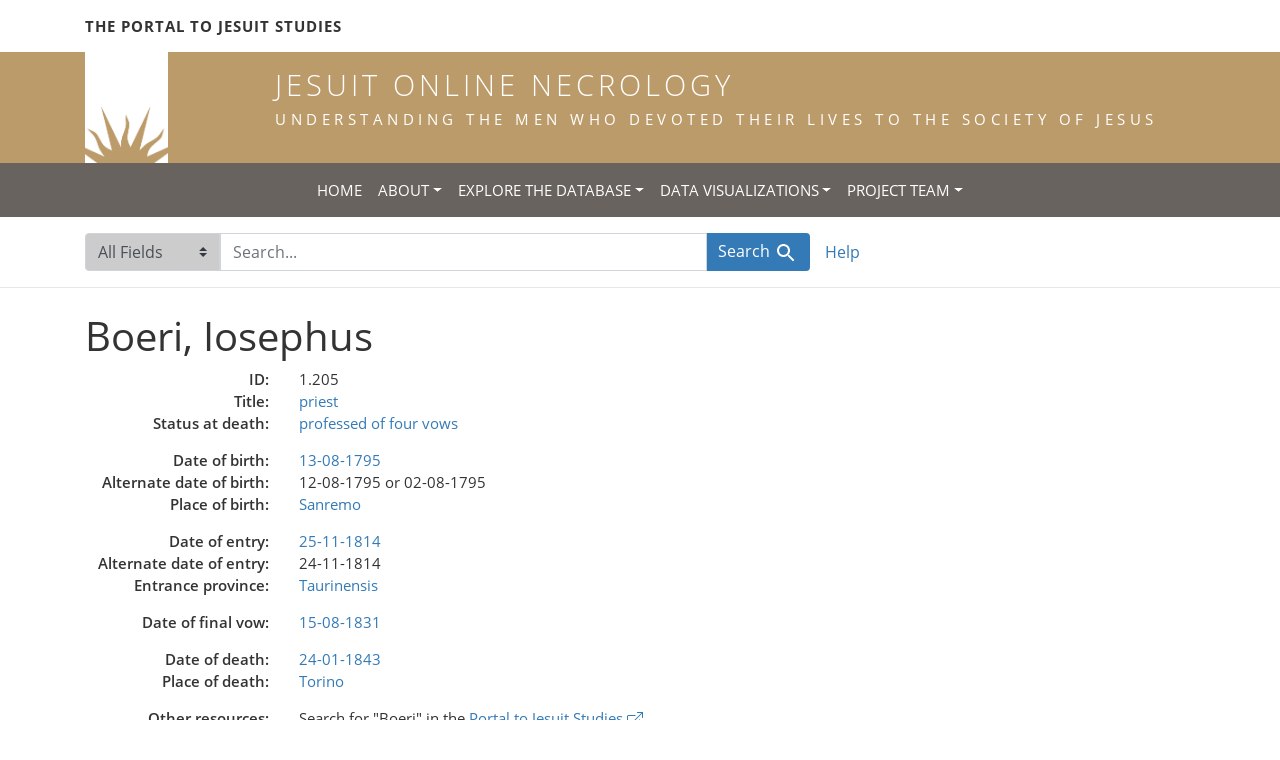

--- FILE ---
content_type: text/html; charset=utf-8
request_url: https://jesuitonlinenecrology.bc.edu/catalog/11435
body_size: 4387
content:

<!DOCTYPE html>
<html class="no-js" lang="en">
  <head>
    <meta charset="utf-8">
    <meta http-equiv="Content-Type" content="text/html; charset=utf-8">
    <meta name="viewport" content="width=device-width, initial-scale=1, shrink-to-fit=no">

    <!-- Internet Explorer use the highest version available -->
    <meta http-equiv="X-UA-Compatible" content="IE=edge">

    <title>Boeri, Iosephus - Jesuit Online Necrology</title>
    <link href="https://jesuitonlinenecrology.bc.edu/catalog/opensearch.xml" title="Jesuit Online Necrology" type="application/opensearchdescription+xml" rel="search" />
    <link rel="shortcut icon" type="image/x-icon" href="/assets/favicon-2ac77be714dcfe50cdeba749fef7e6f521083334a154e1f98c4592862c9f23f7.ico" />
    <link rel="stylesheet" media="all" href="/assets/application-4df41d5f4c3c192708a18aa2428e5ef17668a63f0fba292135946dd42141d097.css" />
    <script src="/assets/application-59eec9320c2466fcfd49b496754ac300e095ca7eae90e3a0e87c1a6f6f54b114.js"></script>
    <meta name="csrf-param" content="authenticity_token" />
<meta name="csrf-token" content="nUjBGKcAHG-VovJDoIfJAQcjij2uuvh8aYfDAGDljNljR1A9ibaxpgoCs-5JkUaQa1Hre1rNJLtgkf6nlwN_Bw" />
    <link rel="alternate" title="xml" type="application/xml" href="https://jesuitonlinenecrology.bc.edu/catalog/11435.xml" />
<link rel="alternate" title="dc_xml" type="text/xml" href="https://jesuitonlinenecrology.bc.edu/catalog/11435.dc_xml" />
<link rel="alternate" title="oai_dc_xml" type="text/xml" href="https://jesuitonlinenecrology.bc.edu/catalog/11435.oai_dc_xml" />
    <!--- THIS IS TEXT TO SHOW -->
      <!-- Global site tag (gtag.js) - Google Analytics -->
 <!-- Google tag (gtag.js) -->
<script async src="https://www.googletagmanager.com/gtag/js?id=G-JV5MBTGVZS"></script>
<script>
  window.dataLayer = window.dataLayer || [];
  function gtag(){dataLayer.push(arguments);}
  gtag('js', new Date());

  gtag('config', 'G-JV5MBTGVZS');
</script>

  </head>
  <body class="blacklight-catalog blacklight-catalog-show">
    <header class="header">
  <!-- portal link container -->
  <div class="container-md">
      <div class="row">
        <div class="top-menu col-12">
          <span class="upper hidden-xs"><a href="https://www.jesuitportal.bc.edu" target="new" class="iajs">The Portal to Jesuit Studies</a></span>
          <ul class="nav navbar-nav bc-top-nav ">
            <!--
                <li>
                  <div class='nav-item user-signin'><a href="/users/sign_in">Sign in</a></div>
                </li>
            -->
          </ul>
        </div>
      </div>
    </div>
  </div>

  <!-- logo continer -->
  <div class="container-fluid brand-backgnd">
    <div class="container-md">
      <div class="brand">
        <a class="row site-header__link" href="/">
          <div class="col-md-2 col-sm-2 header-image">
            <img alt="Institute for Advanced Jesuit Studies" class="logo" src="/assets/bciajs_logo_transparent-c9c020bd7c4492ea218cf7136d6f885dbf37d7613344063eec18e282723f55cf.png" />
          </div>
          <div class="col-md-10 col-sm-10 header-text">
            <h1 class="upper header-title mt-3">Jesuit Online Necrology</h1>
            <h4 class="upper header-sub-title">Understanding the men who devoted their lives to the Society of Jesus</h4>
          </div>
        </a>
      </div>
    </div>
  </div>
</header>
    <nav id="skip-link" role="navigation" aria-label="Skip links">
      <a class="element-invisible element-focusable rounded-bottom py-2 px-3" data-turbolinks="false" href="#search_field">Skip to search</a>
      <a class="element-invisible element-focusable rounded-bottom py-2 px-3" data-turbolinks="false" href="#main-container">Skip to main content</a>
      
    </nav>
    <nav class="navbar navbar-expand-md topbar" role="navigation">

  <button class="navbar-toggler" type="button" data-toggle="collapse" data-target="#user-util-collapse" aria-controls="user-util-collapse" aria-expanded="false" aria-label="Toggle navigation">
    <span class="navbar-toggler-icon"></span>
  </button>

  <div class="container-fluid">  
    <div class="collapse navbar-collapse justify-content-md-center" id="user-util-collapse">
      <ul class="navbar-nav">
  <li class="nav-item"><a class="nav-link text-uppercase" href="/">Home</a></li>
  <li class="nav-item dropdown">
      <a class="nav-link dropdown-toggle text-uppercase" href="#" id="navbarAboutDropdown" role="button" data-toggle="dropdown" aria-haspopup="true" aria-expanded="false">About</a>
      <ul class="dropdown-menu" aria-labelledby="navbarAboutDropdown">
        <li><a class="dropdown-item" href="/pages/project">The Project</a></li>
        <li><a class="dropdown-item" href="/pages/source">The Source</a></li>
        <li><a class="dropdown-item" href="/pages/conventions">The Conventions</a></li>
        <li><a class="dropdown-item" href="/pages/names">The Names</a></li>
      </ul>
  </li>
  <li class="nav-item dropdown">
      <a class="nav-link dropdown-toggle text-uppercase" href="#" id="navbarAboutDropdown" role="button" data-toggle="dropdown" aria-haspopup="true" aria-expanded="false">Explore the Database</a>
      <ul class="dropdown-menu" aria-labelledby="navbarAboutDropdown">
        <li><a class="dropdown-item" href="/?search_field=all_fields&amp;q=">Browse the Database</a></li>
        <li><a class="dropdown-item" href="/pages/tips">Searching Tips/ FAQ</a></li>
      </ul>
  </li>
  <li class="nav-item dropdown">
      <a class="nav-link dropdown-toggle text-uppercase" href="#" id="navbarAboutDropdown" role="button" data-toggle="dropdown" aria-haspopup="true" aria-expanded="false">Data Visualizations</a>
      <ul class="dropdown-menu" aria-labelledby="navbarAboutDropdown">
        <li><a class="dropdown-item" href="/pages/mapping">Mapping the Necrologies</a></li>
        <li><a class="dropdown-item" href="/pages/tableau">Visualizing the Necrology</a></li>
      </ul>
  </li>
  <li class="nav-item dropdown">
      <a class="nav-link dropdown-toggle text-uppercase" href="#" id="navbarAboutDropdown" role="button" data-toggle="dropdown" aria-haspopup="true" aria-expanded="false">Project Team</a>
      <ul class="dropdown-menu" aria-labelledby="navbarAboutDropdown">
        <li><a class="dropdown-item" href="/pages/team">Project Team</a></li>
        <li><a class="dropdown-item" href="/pages/praxis">Praxis</a></li>
        <li><a class="dropdown-item" href="/pages/contact">Contact Us</a></li>
      </ul>
  </li>
  <!--
  
    <li class="nav-item"><a class="nav-link" href="/search_history">History</a>
</li>
  -->
  <!--li class="nav-item"><a class="nav-link" href="/pages">Pages</a></li-->
</ul>
    </div>
  </div>
</nav>

  <div class="navbar-search navbar" role="navigation">
    <div class="container search-navbar-jon">
      <form class="search-query-form" role="search" aria-label="Search" action="https://jesuitonlinenecrology.bc.edu/" accept-charset="UTF-8" method="get">
  
    <label for="search_field" class="sr-only">Search in</label>
  <div class="input-group">
    

        <select name="search_field" id="search_field" title="Targeted search options" class="custom-select search-field"><option value="all_fields">All Fields</option>
<option value="name">Name</option>
<option value="place">Place</option></select>

    <label for="q" class="sr-only">search for</label>
    <input type="text" name="q" id="q" placeholder="Search..." class="search-q q form-control rounded-0" autocomplete="off" data-autocomplete-enabled="true" data-autocomplete-path="/catalog/suggest" />

    <span class="input-group-append">
      

      <button type="submit" class="btn btn-primary search-btn" id="search">
        <span class="submit-search-text">Search</span>
        <span class="blacklight-icons blacklight-icon-search" aria-hidden="true"><?xml version="1.0"?>
<svg width="24" height="24" viewBox="0 0 24 24" aria-label="Search" role="img">
  <title>Search</title>
  <path fill="none" d="M0 0h24v24H0V0z"/>
  <path d="M15.5 14h-.79l-.28-.27C15.41 12.59 16 11.11 16 9.5 16 5.91 13.09 3 9.5 3S3 5.91 3 9.5 5.91 16 9.5 16c1.61 0 3.09-.59 4.23-1.57l.27.28v.79l5 4.99L20.49 19l-4.99-5zm-6 0C7.01 14 5 11.99 5 9.5S7.01 5 9.5 5 14 7.01 14 9.5 11.99 14 9.5 14z"/>
</svg>
</span>
      </button>
    </span>
  </div>
</form>


      <div class="search-links clearfix">
        <p id="search-help" class="search-link"><a href="/pages/tips">Help</a></p>
        <!--p id="advanced-search" class="search-link"><a href="/advanced">Advanced Search</a></p-->
      </div>
    </div>
  </div>


  <main id="main-container" class="container" role="main" aria-label="Main content">
    

    <div class="row">
  <div class="col-md-12">
    <div id="main-flashes">
      <div class="flash_messages">
    
    
    
    
</div>

    </div>
  </div>
</div>


    <div class="row">
        <section class="col-lg-9 show-document">
    



<div id="document" data-document-id="11435" itemscope="itemscope" itemtype="http://schema.org/Thing" class="document">
  
        <div id="doc_11435">
      <h1 itemprop="name">Boeri, Iosephus</h1>

<div class="show-metadata__death-fields show-metadata__id-group">
  <div class="row">
  <span class="blacklight-jl_id_ssi col-md-3 show-metadata__field-label">    ID:
</span>
  <span class="blacklight-jl_id_ssi col-md-9 show-metadata__field-value">    1.205
</span>
</div>
  <div class="row">
  <span class="blacklight-title_tsi col-md-3 show-metadata__field-label">    Title:
</span>
  <span class="blacklight-title_tsi col-md-9 show-metadata__field-value">    <a href="/?f%5Btitle_facet%5D%5B%5D=priest">priest</a>
</span>
</div>
  <div class="row">
  <span class="blacklight-status_tsi col-md-3 show-metadata__field-label">    Status at death:
</span>
  <span class="blacklight-status_tsi col-md-9 show-metadata__field-value">    <a href="/?f%5Bstatus_facet%5D%5B%5D=professed+of+four+vows">professed of four vows</a>
</span>
</div>
  
</div>

<div class="show-metadata__name-fields show-metadata__field-group">
  
  
  
  
</div>

<div class="show-metadata__birth-fields show-metadata__field-group">
  <div class="row">
  <span class="blacklight-birth_date_display col-md-3 show-metadata__field-label">    Date of birth:
</span>
  <span class="blacklight-birth_date_display col-md-9 show-metadata__field-value">    <a href="/?range%5Bbirth_year_iti%5D%5Bbegin%5D=1795&amp;range%5Bbirth_year_iti%5D%5Bend%5D=1795&amp;search_field=all_fields">13-08-1795</a>
</span>
</div>
  
  <div class="row">
  <span class="blacklight-alt_birth_date_display col-md-3 show-metadata__field-label">    Alternate date of birth:
</span>
  <span class="blacklight-alt_birth_date_display col-md-9 show-metadata__field-value">    12-08-1795 or 02-08-1795
</span>
</div>
  <div class="row">
  <span class="blacklight-place_of_birth_tsi col-md-3 show-metadata__field-label">    Place of birth:
</span>
  <span class="blacklight-place_of_birth_tsi col-md-9 show-metadata__field-value">    <a href="/?f%5Bplace_of_birth_facet%5D%5B%5D=Sanremo">Sanremo</a>
</span>
</div>
  
  
</div>


<div class="show-metadata__entrance-fields show-metadata__field-group">
  <div class="row">
  <span class="blacklight-entrance_date_display col-md-3 show-metadata__field-label">    Date of entry:
</span>
  <span class="blacklight-entrance_date_display col-md-9 show-metadata__field-value">    <a href="/?range%5Bentrance_year_iti%5D%5Bbegin%5D=1814&amp;range%5Bentrance_year_iti%5D%5Bend%5D=1814&amp;search_field=all_fields">25-11-1814</a>
</span>
</div>
  
  <div class="row">
  <span class="blacklight-alt_entrance_date_i1_display col-md-3 show-metadata__field-label">    Alternate date of entry:
</span>
  <span class="blacklight-alt_entrance_date_i1_display col-md-9 show-metadata__field-value">    24-11-1814
</span>
</div>
  
  
  
  <div class="row">
  <span class="blacklight-entrance_province_tsi col-md-3 show-metadata__field-label">    Entrance province:
</span>
  <span class="blacklight-entrance_province_tsi col-md-9 show-metadata__field-value">    <a href="/?f%5Bentrance_province_facet%5D%5B%5D=Taurinensis">Taurinensis</a>
</span>
</div>
  
  
  
</div>

<div class="show-metadata__ordination-fields show-metadata__field-group">
  
</div>

<div class="show-metadata__vow-fields show-metadata__field-group">
  <div class="row">
  <span class="blacklight-vow_date_display col-md-3 show-metadata__field-label">    Date of final vow:
</span>
  <span class="blacklight-vow_date_display col-md-9 show-metadata__field-value">    <a href="/?range%5Bvow_year_iti%5D%5Bbegin%5D=1831&amp;range%5Bvow_year_iti%5D%5Bend%5D=1831&amp;search_field=all_fields">15-08-1831</a>
</span>
</div>
  
  
</div>

<div class="show-metadata__death-fields show-metadata__field-group">
  <div class="row">
  <span class="blacklight-death_date_display col-md-3 show-metadata__field-label">    Date of death:
</span>
  <span class="blacklight-death_date_display col-md-9 show-metadata__field-value">    <a href="/?range%5Bdeath_year_iti%5D%5Bbegin%5D=1843&amp;range%5Bdeath_year_iti%5D%5Bend%5D=1843&amp;search_field=all_fields">24-01-1843</a>
</span>
</div>
  
  

  <div class="row">
  <span class="blacklight-place_of_death_tsi col-md-3 show-metadata__field-label">    Place of death:
</span>
  <span class="blacklight-place_of_death_tsi col-md-9 show-metadata__field-value">    <a href="/?f%5Bplace_of_death_facet%5D%5B%5D=Torino">Torino</a>
</span>
</div>
  
  
</div>

<div class="show-metadata__links show-metadata__field-group row">
  <div class="blacklight-place_of_death_tsi col-md-3 show-metadata__field-label">
    Other resources:
  </div>
  <div class="col-md-9">
      <div class="show-metadata__link">
        Search for <span class="show-metadata__search-term">"Boeri"</span> in the
        <a href="https://jesuitportal.bc.edu/?s=Boeri" target="_blank" rel="noopener">Portal to Jesuit
          Studies <svg xmlns="http://www.w3.org/2000/svg" width="16" height="16" fill="currentColor" class="bi bi-box-arrow-up-right" viewbox="0 0 16 16">
  <path fill-rule="evenodd" d="M8.636 3.5a.5.5 0 0 0-.5-.5H1.5A1.5 1.5 0 0 0 0 4.5v10A1.5 1.5 0 0 0 1.5 16h10a1.5 1.5 0 0 0 1.5-1.5V7.864a.5.5 0 0 0-1 0V14.5a.5.5 0 0 1-.5.5h-10a.5.5 0 0 1-.5-.5v-10a.5.5 0 0 1 .5-.5h6.636a.5.5 0 0 0 .5-.5z"></path>
  <path fill-rule="evenodd" d="M16 .5a.5.5 0 0 0-.5-.5h-5a.5.5 0 0 0 0 1h3.793L6.146 9.146a.5.5 0 1 0 .708.708L15 1.707V5.5a.5.5 0 0 0 1 0v-5z"></path>
</svg></a>.
        <span class="sr-only">(opens in a new tab)</span>
      </div>

      <div class="show-metadata__link">
        Search for <span class="show-metadata__search-term">"Boeri"</span>
        at <a href="https://findingaids.library.georgetown.edu/search?commit=Search&amp;field%5B%5D=&amp;from_year%5B%5D=&amp;limit=&amp;op%5B%5D=&amp;q%5B%5D=Boeri&amp;to_year%5B%5D=&amp;uft8=%E2%9C%93" target="_blank" rel="noopener">Georgetown
        University <svg xmlns="http://www.w3.org/2000/svg" width="16" height="16" fill="currentColor" class="bi bi-box-arrow-up-right" viewbox="0 0 16 16">
  <path fill-rule="evenodd" d="M8.636 3.5a.5.5 0 0 0-.5-.5H1.5A1.5 1.5 0 0 0 0 4.5v10A1.5 1.5 0 0 0 1.5 16h10a1.5 1.5 0 0 0 1.5-1.5V7.864a.5.5 0 0 0-1 0V14.5a.5.5 0 0 1-.5.5h-10a.5.5 0 0 1-.5-.5v-10a.5.5 0 0 1 .5-.5h6.636a.5.5 0 0 0 .5-.5z"></path>
  <path fill-rule="evenodd" d="M16 .5a.5.5 0 0 0-.5-.5h-5a.5.5 0 0 0 0 1h3.793L6.146 9.146a.5.5 0 1 0 .708.708L15 1.707V5.5a.5.5 0 0 0 1 0v-5z"></path>
</svg></a>.
        <span class="sr-only">(opens in a new tab)</span>
      </div>

  </div>

</div>


<div class="show-metadata__biographical-note show-metadata__field-group">
  
</div>
    </div>

  
</div>


  </section>

  <section class="page-sidebar col-lg-3">
    
  </section>

    </div>
  </main>

    <footer class="bcfooter">
  <div class="footer container mt-5">
      <div class="inner">
        <div class="row">
          <div class="col-12 my-3">
            <div class="pagebreak"></div>
          </div>
          <div class="col-12 footer-text mt-3">
            <p class="footer-title">Jesuit Online Necrology</p>
            <p>The Jesuit Online Necrology is founded by three institutions -- the Archivum Romanum Societatis Iesu, the Institute for Advanced Jesuit Studies at Boston College, and the Woodstock Theological Library at Georgetown University.</p>
            <div class="row my-4">
              <div class="col-sm-12 col-md-3"><img width="175" alt="Boston College Libraries" src="/assets/bc_library_logo_300-5622ffaeb656ebc6932dd187fae661ab661dfd045dbfa4eabac32bd54f9983cc.png" /></div>
              <p class="col-sm-12 col-md-9" id="lib-blurb">The Jesuit Online Necrology was developed by the Boston College Libraries. Learn more about the <a href="/pages/team">development team</a> and process.</p>
            </div>
          </div>
          <div class="col-12 footer-links">
            <ul class="site-links mt-2 mb-4">
              <li><a href="/pages/contact">Contact the Projects&#39; Editors</a></li>
              <li><a href="/pages/project">Learn More</a></li>
                <li>
                  <div class='nav-item user-signin'><a href="/users/sign_in">Staff sign in</a></div>
                </li>
            </ul>
          </div>
          <div class="col-12 copyright">
            <p>Copyright Trustees of Boston College</p>
          </div>
        </div>
      </div>
  </div>
</footer>
    <div id="blacklight-modal" class="modal fade" tabindex="-1" role="dialog" aria-hidden="true">
  <div class="modal-dialog modal-lg" role="document">
    <div class="modal-content">
    </div>
  </div>
</div>

  </body>
</html>
